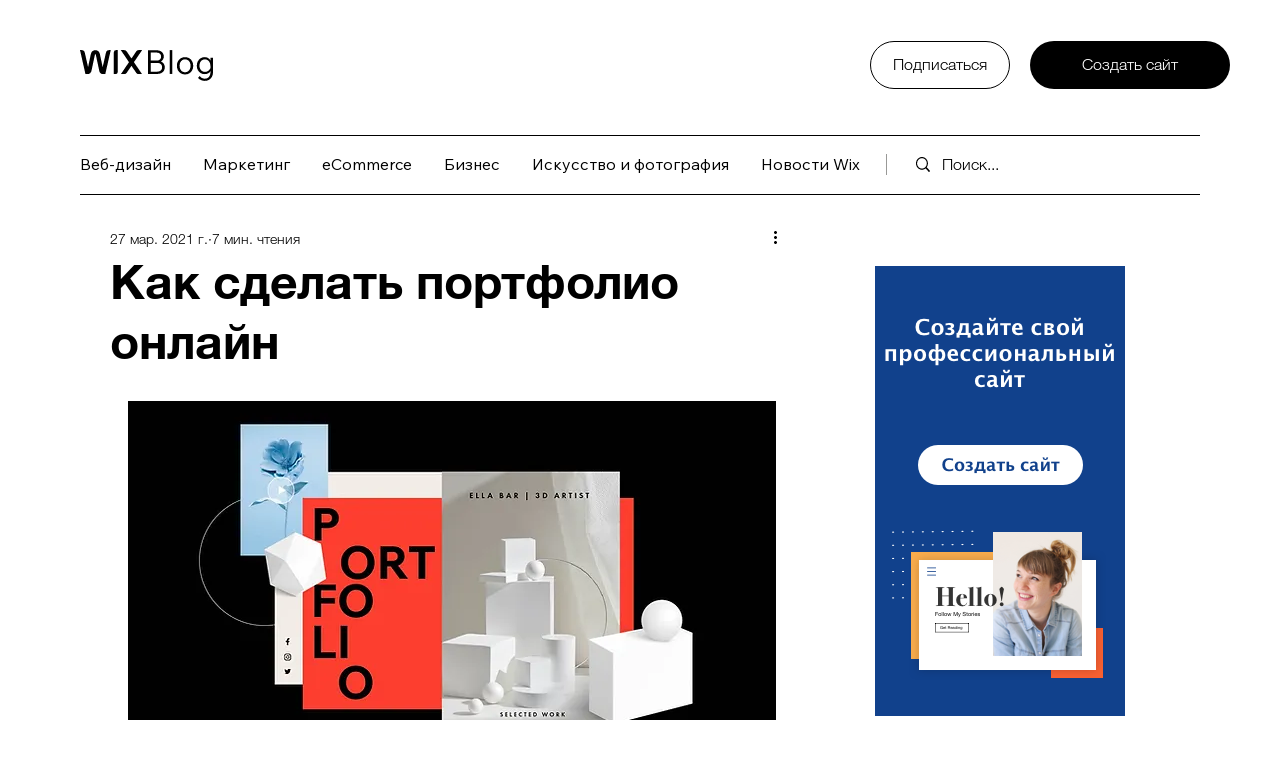

--- FILE ---
content_type: application/javascript
request_url: https://static.parastorage.com/services/wix-footer/9ec02797730e05a13a84c409f9dd39ac3df1ba35296bfcbc54b81574/assets/structure/footer_ru.chunk.min.js
body_size: 837
content:
"use strict";(self.webpackChunkWixFooter=self.webpackChunkWixFooter||[]).push([[599],{3980:t=>{t.exports=JSON.parse('{"columns":[{"links":[{"name":"templates","specs":{},"target":"_self","text":"Шаблоны сайтов","url":"https://ru.wix.com/website/templates"},{"name":"website__builder","specs":{},"target":"_self","text":"Конструктор сайтов","url":"https://ru.wix.com"},{"name":"footer_design","specs":{},"target":"_self","text":"Дизайн сайтов","url":"https://ru.wix.com/website/design"},{"name":"features","specs":{},"target":"_self","text":"Функционал Wix","url":"https://ru.wix.com/features/main"},{"name":"app_market","specs":{},"target":"_blank","text":"App Market","url":"https://ru.wix.com/app-market"},{"name":"web_hosting","specs":{},"target":"_self","text":"Хостинг","url":"https://ru.wix.com/besplatnyj-hosting"},{"name":"domains","specs":{},"target":"_self","text":"Домены","url":"https://ru.wix.com/domain/names"},{"name":"web_accesibility","specs":{},"target":"_self","text":"Доступность сайтов","url":"https://ru.wix.com/accessibility"},{"name":"mobile_app_builder","specs":{},"target":"_self","text":"Конструктор мобильных сайтов","url":"https://ru.wix.com/app-builder"}],"name":"product","text":"Конструктор"},{"links":[{"name":"ecommerce","specs":{},"target":"_blank","text":"Интернет-магазин","url":"https://ru.wix.com/ecommerce/internet-magazin"},{"name":"booking","specs":{},"target":"_blank","text":"Онлайн-запись","url":"https://ru.wix.com/bookings/scheduling-software"},{"name":"restaurants","specs":{},"target":"_self","text":"Сайт для ресторана","url":"https://ru.wix.com/restaurant/website"},{"name":"start_blog","specs":{},"target":"_self","text":"Сайт для блога","url":"https://ru.wix.com/start/sozdat-blog"},{"name":"portfolio_website","specs":{},"target":"_self","text":"Сайт для портфолио","url":"https://ru.wix.com/portfolio-website"},{"name":"wix_studio","specs":{},"target":"_self","text":"Wix Studio","url":"https://www.wix.com/studio"},{"name":"mailboxes","specs":{},"target":"_self","text":"Рабочая почта","url":"https://ru.wix.com/korporativnaya/pochta"},{"name":"logo_maker","specs":{},"target":"_blank","text":"Wix Logo Maker","url":"https:/ru.wix.com/logo/maker"}],"name":"solutions","text":"Решения"},{"links":[{"name":"wix_blog","specs":{},"target":"_blank","text":"Блог Wix","url":"https://ru.wix.com/blog"},{"name":"privacy_security_hub","specs":{},"target":"_self","text":"Конфиденциальность и безопасность","url":"https://www.wix.com/manage/privacy-security-hub"}],"name":"learn","text":"Изучите"},{"links":[{"name":"support_center","specs":{},"target":"_self","text":"Центр поддержки","url":"https://support.wix.com/ru"},{"name":"wix_marketplace","specs":{},"target":"_blank","text":"Нанять Wix Профи","url":"https://ru.wix.com/marketplace"},{"name":"abuse","specs":{},"target":"_self","text":"Сообщить о нарушении","url":"https://ru.wix.com/abuse"},{"name":"status_page","specs":{},"target":"_self","text":"Статус системы","url":"https://status.wix.com"}],"name":"support","text":"Поддержка"},{"links":[{"name":"press_room","specs":{},"target":"_self","text":"Пресс-центр","url":"https://www.wix.com/press-room/home"},{"name":"investor_relations","specs":{},"target":"_self","text":"Инвесторам","url":"https://investors.wix.com"},{"name":"wix_capital","specs":{},"target":"_self","text":"Wix Ventures","url":"https://www.wix.com/wix-capital"},{"name":"a11y","specs":{},"target":"_self","text":"Заявление о доступности","url":"https://ru.wix.com/about/terms-accessibility"},{"name":"patent_notice","specs":{},"target":"_self","text":"Уведомление о патенте","url":"https://ru.wix.com/about/patent-notice"},{"name":"sitemap","specs":{},"target":"_self","text":"Карта сайта","url":"https://ru.wix.com/about/sitemap"},{"name":"jobs","specs":{},"target":"_self","text":"Вакансии","url":"https://careers.wix.com"}],"name":"company","text":"Компания"}],"description":"Конструктор сайтов Wix предлагает комплексное решение для создания и развития сайтов — от корпоративной инфраструктуры и бизнес-функций до расширенных инструментов для SEO и маркетинга.","descriptionLinks":[{"name":"about","target":"_self","text":"О нас","url":"https://ru.wix.com/about/us"},{"name":"contact_us","target":"_self","text":"Контактная информация","url":"https://ru.wix.com/about/contact-us"}],"legacyLinks":[{"name":"do_not_sell","specs":{"specs.funnel.EnableLegalLinkUS":"true"},"target":"_self","text":"Не продавайте и не передавайте мои персональные данные","url":"https://www.wix.com/about/privacy/do-not-sell-my-personal-information"},{"name":"terms_of_use","specs":{},"target":"_self","text":"Условия использования","url":"https://ru.wix.com/about/terms-of-use"},{"name":"privacy","specs":{},"target":"_self","text":"Политика конфиденциальности","url":"https://ru.wix.com/about/privacy"}],"logo":{"ariaLabel":"Логотип Wix, главная страница","icon":"logo","target":"_self","title":"Wix.com","url":"https://ru.wix.com"},"mainAriaLabel":"Больше страниц Wix","socialLinks":[{"ariaLabel":"facebook","icon":"facebook","target":"_blank","title":"Facebook","url":"https://www.facebook.com/wix"},{"ariaLabel":"youtube","icon":"youtube","target":"_blank","title":"Youtube","url":"https://www.youtube.com/channel/UCm9VYDcIJEqwxlnK3bxhT9w"},{"ariaLabel":"instagram","icon":"instagram","target":"_blank","title":"Instagram","url":"https://www.instagram.com/wix"},{"ariaLabel":"tiktok","icon":"tiktok","target":"_blank","title":"TikTok","url":"https://www.tiktok.com/@wix"},{"ariaLabel":"pinterest","icon":"pinterest","target":"_blank","title":"Pinterest","url":"https://www.pinterest.com/wixcom"},{"ariaLabel":"twitter","icon":"twitter","target":"_blank","title":"Twitter","url":"https://twitter.com/wix"},{"ariaLabel":"linkedin","icon":"linkedin","target":"_blank","title":"Linkedin","url":"https://www.linkedin.com/company/wix-com?trk=biz-companies-cym"}]}')}}]);